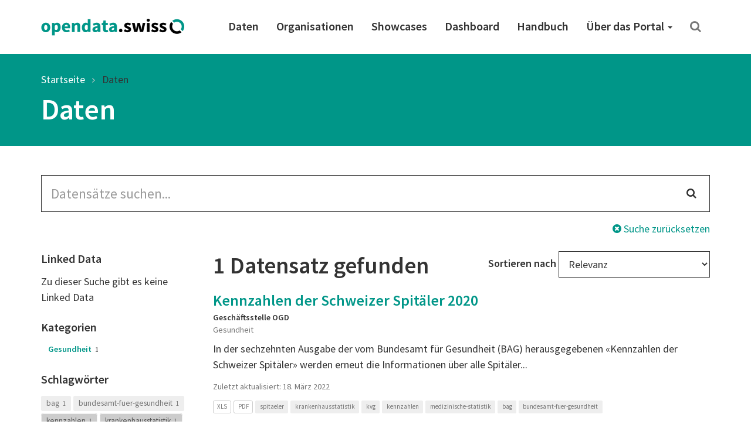

--- FILE ---
content_type: text/html; charset=utf-8
request_url: https://ogdch-abnahme.clients.liip.ch/de/dataset?keywords_de=kvg&keywords_de=krankenhausstatistik&keywords_de=kennzahlen&organization=bundesamt-fuer-open-data&political_level=confederation&res_format=XLS
body_size: 33193
content:
<!DOCTYPE html>
<html lang="de">  
  <head>
    <meta charset="utf-8" />
    <meta name="generator" content="ckan 2.11.4" />
    <meta name="viewport" content="width=device-width, initial-scale=1.0" />
    <meta http-equiv="X-UA-Compatible" content="IE=edge" />
    
    <meta name="robots" content="noindex" />
    

     
    
    <title>
  Daten | opendata.swiss
</title>

    <link rel="shortcut icon" href="/images/favicon-128.png" />

     
    
    <link rel="preconnect" href="https://fonts.gstatic.com">
    <link href="https://fonts.googleapis.com/css2?family=Source+Sans+Pro:wght@400;600&display=swap" rel="stylesheet">
    <link rel="stylesheet" href="/dist/app.css" />
    <link rel="stylesheet" href="/dist/ogdch.css" />
    
<link rel='stylesheet' id='app-css' href='/dist/auto-complete.css' type='text/css' media='all'/>
<link rel='stylesheet' id='app-css' href='/dist/ogdch-auto-complete.css' type='text/css' media='all'/>


  </head>
  <body
    class="page-template-default page page-id-306 logged-in admin-bar no-customize-support"
  >
    
    <nav class="navbar navbar-default" id="main-navigation">
  <div class="container">
    <!-- Brand and toggle get grouped for better mobile display -->
    <div class="navbar-header">
      <button type="button" class="navbar-toggle collapsed" data-toggle="collapse" data-target="#main-navigation-collapse">
        <span class="sr-only">Toggle navigation</span>
        <span class="icon-bar"></span>
        <span class="icon-bar"></span>
        <span class="icon-bar"></span>
      </button>
      <a class="navbar-brand" href="/de">
        <img src="/images/logo_horizontal.png" class="navbar-brand-image" alt="opendata.swiss" title="opendata.swiss" />
      </a>
    </div>
    <!-- Collect the nav links, forms, and other content for toggling -->
    <div id="main-navigation-collapse" class="collapse navbar-collapse" role="navigation">
      <div class="menu-mainnavigation-en-container">
        <ul id="menu-mainnavigation-en" class="nav navbar-nav navbar-right">
          
          <!-- Static links -->
          <li class="menu-item menu-item-type-custom menu-item-object-custom">
            <a title="Daten" href="/de/dataset">
              Daten
            </a>
          </li>
          <li class="menu-item menu-item-type-custom menu-item-object-custom">
            <a title="Organisationen" href="/de/organization">
              Organisationen
            </a>
          </li>
          <li class="menu-item menu-item-type-custom menu-item-object-custom">
            <a title="Showcases" href="/de/showcase">
              Showcases
            </a>
          </li>
    
          <!-- get static page menu from WP -->
          
            <li class="menu-item 
                       menu-item-type-custom
                       menu-item-object-custom
                       
            ">
              <a title="Dashboard"
                 href="https://dashboard.opendata.swiss/de/"
                 
              >
                Dashboard
                
              </a>
    
              
            </li>
          
            <li class="menu-item 
                       menu-item-type-custom
                       menu-item-object-custom
                       
            ">
              <a title="Handbuch"
                 href="https://handbook.opendata.swiss/de/"
                 
              >
                Handbuch
                
              </a>
    
              
            </li>
          
            <li class="menu-item 
                       menu-item-type-post_type
                       menu-item-object-post_type
                       menu-item-has-children dropdown
            ">
              <a title="Über das Portal"
                 href="/de/about"
                 class="dropdown-toggle" data-toggle="dropdown" aria-haspopup="true"
              >
                Über das Portal
                <span class="caret"></span>
              </a>
    
              
                <ul role="menu" class="dropdown-menu">
                  
                    <li class="menu-item 
                               menu-item-type-post_type
                               menu-item-object-post_type
                               
                    ">
                      <a title="Einstieghilfe"
                         href="/de/getting-started"
                         
                      >
                        Einstieghilfe
                        
                      </a>
    
                      
                    </li>
                  
                    <li class="menu-item 
                               menu-item-type-post_type
                               menu-item-object-post_type
                               
                    ">
                      <a title="Häufig gestellte Fragen (FAQ)"
                         href="/de/faq"
                         
                      >
                        Häufig gestellte Fragen (FAQ)
                        
                      </a>
    
                      
                    </li>
                  
                    <li class="menu-item 
                               menu-item-type-post_type
                               menu-item-object-post_type
                               
                    ">
                      <a title="Nutzungsbedingungen"
                         href="/de/terms-of-use"
                         
                      >
                        Nutzungsbedingungen
                        
                      </a>
    
                      
                    </li>
                  
                    <li class="menu-item 
                               menu-item-type-post_type
                               menu-item-object-post_type
                               
                    ">
                      <a title="OGD-Community"
                         href="/de/community"
                         
                      >
                        OGD-Community
                        
                      </a>
    
                      
                    </li>
                  
                    <li class="menu-item 
                               menu-item-type-post_type
                               menu-item-object-post_type
                               menu-item-has-children dropdown-submenu
                    ">
                      <a title="Was ist opendata.swiss?"
                         href="/de/about"
                         class="dropdown-toggle" data-toggle="dropdown" aria-haspopup="true"
                      >
                        Was ist opendata.swiss?
                        <span class="caret"></span>
                      </a>
    
                      
                        <ul role="menu" class="dropdown-menu">
                          
                            <li class="menu-item 
                                       menu-item-type-post_type
                                       menu-item-object-post_type
                            ">
                              <a title="❤️Missions"
                                 href="/de/missions">
                                ❤️Missions
                              </a>
                            </li>
                          
                            <li class="menu-item 
                                       menu-item-type-custom
                                       menu-item-object-custom
                            ">
                              <a title="🔹Historique du portail"
                                 href="#">
                                🔹Historique du portail
                              </a>
                            </li>
                          
                        </ul>
                      
                    </li>
                  
                    <li class="menu-item 
                               menu-item-type-post_type
                               menu-item-object-post_type
                               
                    ">
                      <a title="Presse und Medien"
                         href="/de/press"
                         
                      >
                        Presse und Medien
                        
                      </a>
    
                      
                    </li>
                  
                    <li class="menu-item 
                               menu-item-type-post_type
                               menu-item-object-post_type
                               
                    ">
                      <a title="Kontakt"
                         href="/de/contact"
                         
                      >
                        Kontakt
                        
                      </a>
    
                      
                    </li>
                  
                    <li class="menu-item 
                               menu-item-type-post_type
                               menu-item-object-post_type
                               
                    ">
                      <a title="Über das Portal"
                         href="/de/about"
                         
                      >
                        Über das Portal
                        
                      </a>
    
                      
                    </li>
                  
                </ul>
              
            </li>
          
    
          <!-- Search -->
          <li class="search">
            <a href="/de/dataset" title="Suchen">
              <i class="fa fa-search" aria-hidden="true"></i>
            </a>
          </li>
    
        </ul>
      </div>
    </div>
    <!-- /.navbar-collapse -->
  </div>
  <!-- /.container -->
</nav>
 
    <header class="page-header">
      <div class="container">
        <ol class="breadcrumb">
          <li class="item-home">
            <a
              class="bread-link bread-home"
              href="/de/"
              title="Startseite"
            >
              Startseite
            </a>
          </li>
          
  <li class="active">
    <a href="/de/dataset">
      Daten
    </a>
  </li>

        </ol>
        
          <h1>
  Daten
</h1>
        
      </div>
    </header>
     
    <div class="container">
      <main class="row">
        <article
          class="col-xs-12 post-306 page type-page status-publish hentry"
        >
          <div class="entry-content">
            
  <form id="dataset-search-form" class="search-form" method="get" data-module="select-switch">
  <section class="container">
    <div class="row">
      <div class="col-xs-12">
        <form class="search-form" method="get" data-module="select-switch">
  <div class="form-group has-feedback">
    <input id="ogdch_search" 
           type="search" 
           class="form-control input-lg" 
           name="q" 
           value=""
           autocomplete="off" 
           placeholder="Datensätze suchen..."/>
    <i class="fa fa-search form-control-feedback" aria-hidden="true"></i>
  </div>
  <div class="reset-search">
    <a href="/de/dataset"><i class="fa fa-times-circle" aria-hidden="true"></i> Suche zurücksetzen</a>
  </div>
  <span>
    
         <input type="hidden" name="keywords_de" value="kvg"/>
    
         <input type="hidden" name="keywords_de" value="krankenhausstatistik"/>
    
         <input type="hidden" name="keywords_de" value="kennzahlen"/>
    
         <input type="hidden" name="organization" value="bundesamt-fuer-open-data"/>
    
         <input type="hidden" name="political_level" value="confederation"/>
    
         <input type="hidden" name="res_format" value="XLS"/>
    
    </span>
</form>

      </div>
    </div>
    <div class="row">
      <div class="col-md-3 facet-filters">
        <h2 class="sr-only">Search Filter</h2>
        
  <section class="facet-filter">
    <a role="button" data-toggle="collapse" class="facet-linked_data-collapse-button facet-toggle collapsed" href="#facet-linked_data-collapse" aria-expanded="false" aria-controls="facet--collapse">
      <h3>Linked Data <i class="fa fa-angle-down"></i></h3>
    </a>
    <h3 class="facet-header">
      Linked Data
    </h3>
    <div id="facet-linked_data-collapse" class="collapse facet-collapse">
    <nav>
      
        <ul class="nav nav-pills nav-stacked
          
          ">
          
            Zu dieser Suche gibt es keine Linked Data
          
          
        </ul>
      
      
    </nav>
    
    </div>
  </section>

  <section class="facet-filter">
    <a role="button" data-toggle="collapse" class="facet-groups-collapse-button facet-toggle collapsed" href="#facet-groups-collapse" aria-expanded="false" aria-controls="facet--collapse">
      <h3>Kategorien <i class="fa fa-angle-down"></i></h3>
    </a>
    <h3 class="facet-header">
      Kategorien
    </h3>
    <div id="facet-groups-collapse" class="collapse facet-collapse">
    <nav>
      
        <ul class="nav nav-pills nav-stacked
          
          ">
          
          
            
            <li class="nav-item break-word ">
              
                <a href="/de/dataset?keywords_de=kvg&amp;keywords_de=krankenhausstatistik&amp;keywords_de=kennzahlen&amp;organization=bundesamt-fuer-open-data&amp;political_level=confederation&amp;res_format=XLS&amp;groups=heal" title="Gesundheit">
              
              
                Gesundheit
              
                <span class="small">1</span>
              </a>
            </li>
            
          
        </ul>
      
      
    </nav>
    
    </div>
  </section>

  <section class="facet-filter">
    <a role="button" data-toggle="collapse" class="facet-keywords_de-collapse-button facet-toggle collapsed" href="#facet-keywords_de-collapse" aria-expanded="false" aria-controls="facet--collapse">
      <h3>Schlagwörter <i class="fa fa-angle-down"></i></h3>
    </a>
    <h3 class="facet-header">
      Schlagwörter
    </h3>
    <div id="facet-keywords_de-collapse" class="collapse facet-collapse">
    <nav>
      
        <ul class="list-inline tags">
          
          
            
            <li class="nav-item break-word ">
                <a href="/de/dataset?keywords_de=kvg&amp;keywords_de=krankenhausstatistik&amp;keywords_de=kennzahlen&amp;organization=bundesamt-fuer-open-data&amp;political_level=confederation&amp;res_format=XLS&amp;keywords_de=bag" class="label label-primary-gray">
                bag
                <span class="small">1</span>
              </a>
            </li>
            
          
            
            <li class="nav-item break-word ">
                <a href="/de/dataset?keywords_de=kvg&amp;keywords_de=krankenhausstatistik&amp;keywords_de=kennzahlen&amp;organization=bundesamt-fuer-open-data&amp;political_level=confederation&amp;res_format=XLS&amp;keywords_de=bundesamt-fuer-gesundheit" class="label label-primary-gray">
                bundesamt-fuer-gesundheit
                <span class="small">1</span>
              </a>
            </li>
            
          
            
            <li class="nav-item break-word active">
                <a href="/de/dataset?keywords_de=kvg&amp;keywords_de=krankenhausstatistik&amp;organization=bundesamt-fuer-open-data&amp;political_level=confederation&amp;res_format=XLS" class="label label-primary-gray">
                kennzahlen
                <span class="small">1</span>
              </a>
            </li>
            
          
            
            <li class="nav-item break-word active">
                <a href="/de/dataset?keywords_de=kvg&amp;keywords_de=kennzahlen&amp;organization=bundesamt-fuer-open-data&amp;political_level=confederation&amp;res_format=XLS" class="label label-primary-gray">
                krankenhausstatistik
                <span class="small">1</span>
              </a>
            </li>
            
          
            
            <li class="nav-item break-word active">
                <a href="/de/dataset?keywords_de=krankenhausstatistik&amp;keywords_de=kennzahlen&amp;organization=bundesamt-fuer-open-data&amp;political_level=confederation&amp;res_format=XLS" class="label label-primary-gray">
                kvg
                <span class="small">1</span>
              </a>
            </li>
            
          
            
            <li class="nav-item break-word ">
                <a href="/de/dataset?keywords_de=kvg&amp;keywords_de=krankenhausstatistik&amp;keywords_de=kennzahlen&amp;organization=bundesamt-fuer-open-data&amp;political_level=confederation&amp;res_format=XLS&amp;keywords_de=medizinische-statistik" class="label label-primary-gray">
                medizinische-statistik
                <span class="small">1</span>
              </a>
            </li>
            
          
            
            <li class="nav-item break-word ">
                <a href="/de/dataset?keywords_de=kvg&amp;keywords_de=krankenhausstatistik&amp;keywords_de=kennzahlen&amp;organization=bundesamt-fuer-open-data&amp;political_level=confederation&amp;res_format=XLS&amp;keywords_de=spitaeler" class="label label-primary-gray">
                spitaeler
                <span class="small">1</span>
              </a>
            </li>
            
          
        </ul>
      
      
    </nav>
    
    </div>
  </section>

  <section class="facet-filter">
    <a role="button" data-toggle="collapse" class="facet-organization-collapse-button facet-toggle collapsed" href="#facet-organization-collapse" aria-expanded="false" aria-controls="facet--collapse">
      <h3>Organisationen <i class="fa fa-angle-down"></i></h3>
    </a>
    <h3 class="facet-header">
      Organisationen
    </h3>
    <div id="facet-organization-collapse" class="collapse facet-collapse">
    <nav>
      
        <ul class="nav nav-pills nav-stacked
          
          ">
          
          
            
            <li class="nav-item break-word active">
              
                <a href="/de/dataset?keywords_de=kvg&amp;keywords_de=krankenhausstatistik&amp;keywords_de=kennzahlen&amp;political_level=confederation&amp;res_format=XLS" title="Geschäftsstelle OGD">
              
              
                Geschäftsstelle OGD
              
                <span class="small">1</span>
              </a>
            </li>
            
          
        </ul>
      
      
    </nav>
    
    </div>
  </section>

  <section class="facet-filter">
    <a role="button" data-toggle="collapse" class="facet-political_level-collapse-button facet-toggle collapsed" href="#facet-political_level-collapse" aria-expanded="false" aria-controls="facet--collapse">
      <h3>Politische Ebenen <i class="fa fa-angle-down"></i></h3>
    </a>
    <h3 class="facet-header">
      Politische Ebenen
    </h3>
    <div id="facet-political_level-collapse" class="collapse facet-collapse">
    <nav>
      
        <ul class="nav nav-pills nav-stacked
          
          ">
          
          
            
            <li class="nav-item break-word active">
              
                <a href="/de/dataset?keywords_de=kvg&amp;keywords_de=krankenhausstatistik&amp;keywords_de=kennzahlen&amp;organization=bundesamt-fuer-open-data&amp;res_format=XLS" title="confederation">
              
              
                Bund
              
                <span class="small">1</span>
              </a>
            </li>
            
          
        </ul>
      
      
    </nav>
    
    </div>
  </section>

  <section class="facet-filter">
    <a role="button" data-toggle="collapse" class="facet-res_license-collapse-button facet-toggle collapsed" href="#facet-res_license-collapse" aria-expanded="false" aria-controls="facet--collapse">
      <h3>Nutzungsbedingungen <i class="fa fa-angle-down"></i></h3>
    </a>
    <h3 class="facet-header">
      Nutzungsbedingungen
    </h3>
    <div id="facet-res_license-collapse" class="collapse facet-collapse">
    <nav>
      
        <ul class="nav nav-pills nav-stacked
          res_license
          ">
          
          
            
            <li class="nav-item break-word ">
              
                <a href="/de/dataset?keywords_de=kvg&amp;keywords_de=krankenhausstatistik&amp;keywords_de=kennzahlen&amp;organization=bundesamt-fuer-open-data&amp;political_level=confederation&amp;res_format=XLS&amp;res_license=https%3A%2F%2Fopendata.swiss%2Fterms-of-use%23terms_open"
                   title="">
              
              
                <img src="/images/terms/terms_open.png"
                     onerror="this.onerror=null;this.src='static/images/terms/terms_open.png'"
                     alt="Open use"
                     title="Open use"/>
              
                <span class="small">1</span>
              </a>
            </li>
            
          
        </ul>
      
      
    </nav>
    
    </div>
  </section>

  <section class="facet-filter">
    <a role="button" data-toggle="collapse" class="facet-res_format-collapse-button facet-toggle collapsed" href="#facet-res_format-collapse" aria-expanded="false" aria-controls="facet--collapse">
      <h3>Formate <i class="fa fa-angle-down"></i></h3>
    </a>
    <h3 class="facet-header">
      Formate
    </h3>
    <div id="facet-res_format-collapse" class="collapse facet-collapse">
    <nav>
      
        <ul class="list-inline tags">
          
          
            
            <li class="nav-item break-word ">
                <a href="/de/dataset?keywords_de=kvg&amp;keywords_de=krankenhausstatistik&amp;keywords_de=kennzahlen&amp;organization=bundesamt-fuer-open-data&amp;political_level=confederation&amp;res_format=XLS&amp;res_format=PDF" class="label label-default">
                PDF
                <span class="small">1</span>
              </a>
            </li>
            
          
            
            <li class="nav-item break-word active">
                <a href="/de/dataset?keywords_de=kvg&amp;keywords_de=krankenhausstatistik&amp;keywords_de=kennzahlen&amp;organization=bundesamt-fuer-open-data&amp;political_level=confederation" class="label label-default">
                XLS
                <span class="small">1</span>
              </a>
            </li>
            
          
        </ul>
      
      
    </nav>
    
    </div>
  </section>


      </div>
      <div class="col-md-9">
        <div class="search-result-title clearfix">
          <h2>
            1 Datensatz gefunden
          </h2>
          <!-- Sort Options -->
<div class="form-group form-inline header-md-vertical-center sortby">
  <label for="field-order-by">Sortieren nach</label>
  <select class="form-control" id="field-order-by" name="sort" onchange="this.form.submit()">
    
    
    <option value="score desc, metadata_modified desc">Relevanz</option>
    
    
    
    <option value="max(res_latest_issued, res_latest_modified) desc">Daten zuletzt geändert</option>
    
    
    
    <option value="max(issued, modified) desc">Metadaten zuletzt geändert</option>
    
    
    
    <option value="title_string_de asc">Name aufsteigend</option>
    
    
    
    <option value="title_string_de desc">Name absteigend</option>
    
    
  </select>
</div>

        </div>
        <ul class="list-unstyled">
            <li class="dataset-item">
  <div class="dataset-content">
    <h3 class="dataset-heading">
      <a href="/de/dataset/kennzahlen-der-schweizer-spitaler-20201">Kennzahlen der Schweizer Spitäler 2020</a>
      
    </h3>
    
    <p class="small"><span class="organization">Geschäftsstelle OGD</span><br />
     
       Gesundheit 
    </p>
     
      <p>In der sechzehnten Ausgabe der vom Bundesamt für Gesundheit (BAG) herausgegebenen «Kennzahlen der Schweizer Spitäler» werden erneut die Informationen über alle Spitäler...</p>

    
  </div>

  <p class="small">Zuletzt aktualisiert: 18. März 2022</p>

  <ul class="dataset-resources-keywords list-inline tags">
    
    
    <li>
      <small
        ><span class="label label-default" title="XLS"
          >XLS</span
        ></small
      >
    </li>
    
    <li>
      <small
        ><span class="label label-default" title="PDF"
          >PDF</span
        ></small
      >
    </li>
    
    
    
    
    <li>
      <small
        ><span class="label label-primary-gray" title="spitaeler"
          >spitaeler</span
        ></small
      >
    </li>
    
    <li>
      <small
        ><span class="label label-primary-gray" title="krankenhausstatistik"
          >krankenhausstatistik</span
        ></small
      >
    </li>
    
    <li>
      <small
        ><span class="label label-primary-gray" title="kvg"
          >kvg</span
        ></small
      >
    </li>
    
    <li>
      <small
        ><span class="label label-primary-gray" title="kennzahlen"
          >kennzahlen</span
        ></small
      >
    </li>
    
    <li>
      <small
        ><span class="label label-primary-gray" title="medizinische-statistik"
          >medizinische-statistik</span
        ></small
      >
    </li>
    
    <li>
      <small
        ><span class="label label-primary-gray" title="bag"
          >bag</span
        ></small
      >
    </li>
    
    <li>
      <small
        ><span class="label label-primary-gray" title="bundesamt-fuer-gesundheit"
          >bundesamt-fuer-gesundheit</span
        ></small
      >
    </li>
    
  </ul>
  

</li>

        </ul>
        <!-- Pagination -->
        
        <!-- end of pagination -->
      </div>
    </div>
  </section>
</form>


          </div>
        </article>
      </main>
    </div>
     <!-- Contribute -->
<section class="contribute inverted-container">
  <div class="container">
    <div class="row">
      <div class="col-lg-3 col-md-4 col-xs-12 ">
        <h2>Mitmachen</h2>
      </div>
      <div class="col-lg-9 col-md-8 col-xs-12 ">
        <div class="col-xs-12 buttons">
          <a
            class="btn btn-default-inverted"
            href="https://handbook.opendata.swiss/de/"
            role="button"
          >
            Publizieren Sie Daten</a
          >
          <a
            class="btn btn-default-inverted last"
            href="/de/contact"
            role="button"
          >Zeigen Sie uns Ihren Showcase</a
          >
        </div>
        <div class="col-xs-12 buttons">
          <a
            class="btn-social-media"
            href="https://twitter.com/opendataswiss"
            role="button"
            title="Twitter"
          ><img title="Logo: X" src="/images/x.svg" alt="Logo: X" />
          </a>
          <a
            class="btn-social-media"
            href="https://www.linkedin.com/showcase/opendata-swiss/"
            role="button"
            title="Linkedin"
          ><img title="Logo: LinkedIn" src="/images/linkedin.svg" alt="Logo: LinkedIn" />
          </a>
          <a
            class="btn-social-media"
            href="https://www.facebook.com/people/opendataswiss/61558495974785/"
            role="button"
            title="Facebook"
          ><img title="Logo: Facebook" src="/images/facebook.svg" alt="Logo: Facebook" />
          </a>
          <a
            class="btn-social-media"
            href="https://www.instagram.com/opendata.swiss/"
            role="button"
            title="Instagram"
          ><img title="Logo: Instagram" src="/images/instagram.svg" alt="Logo: Instagram" />
          </a>
          
          <a
            class="btn btn-default-inverted last"
            href="https://www.bfs.admin.ch/bfs/de/home/dienstleistungen/ogd/gemeinschaft/newsmail.html"
            role="button"
          >
            NewsMail abonnieren
          </a>
          
        </div>
      </div>
    </div>
  </div>
</section>

<footer class="page-footer">
  <div class="container">
    <div class="row">
      <div class="col-sm-3 col-xs-6">
        <a href="/de/dataset">
          <div class="statsnumber">
            11106 <i class="fa fa-files-o"></i>
          </div>
          <p>Datensätze</p>
        </a>
      </div>
      <div class="col-sm-3 col-xs-6">
        <a href="/de/organization">
          <div class="statsnumber">
            244 <i class="fa fa-users"></i>
          </div>
          <p>Organisationen</p>
        </a>
      </div>
      <div class="col-sm-3 col-xs-6">
        <a href="/de/group">
          <div class="statsnumber">
            14 <i class="fa fa-tags"></i>
          </div>
          <p>Kategorien</p>
        </a>
      </div>
      <div class="col-sm-3 col-xs-6">
        <a href="/de/showcase">
          <div class="statsnumber">
            31 <i class="fa fa-puzzle-piece"></i>
          </div>
          <p>Showcases</p>
        </a>
      </div>
    </div>
    <div class="row top-buffer">
      <div class="col-xs-12 col-md-6 bottom-buffer">
        <h2>
          Ein Gemeinschaftsprojekt von Bund und Kantonen
        </h2>
        <p class="small">
          Das Portal opendata.swiss ist ein gemeinsames Projekt von Bund, Kantonen, Gemeinden und weiteren Organisationen mit einem staatlichen Auftrag. Es stellt der Allgemeinheit offene Behördendaten in einem zentralen Katalog zur Verfügung. Das Bundesamt für Statistik betreibt opendata.swiss.
        </p>
      </div>
      <div id="logos" class="col-xs-12 col-md-6">
        <img
          class="logo-confederation"
          title="Logo: Schweizerische Eidgenossenschaft"
          src="/images/logo-confederation.png"
        />
        <img
          class="logo-egovernment"
          title="Logo: Digital Public Services Switzerland"
          src="/images/logo-dvs.png"
        />
      </div>
    </div>
  </div>
</footer>
<div class="page-footer-navigation">
  <div class="container">
    <div class="language-switcher">
  <div class="btn-group dropup">
    <button
      type="button"
      class="btn btn-default dropdown-toggle"
      data-toggle="dropdown"
      aria-haspopup="true"
      aria-expanded="false"
    >
      Deutsch <span class="caret"></span>
    </button>
    <ul class="dropdown-menu" role="menu">
       
      <li class="active">
        
        <a href="/de/dataset">
          Deutsch
        </a>
      </li>
       
      </li>

      <li class="">
        
        <a href="/en/dataset">
          English
        </a>
      </li>
       
      </li>

      <li class="">
        
        <a href="/fr/dataset">
          Français
        </a>
      </li>
       
      </li>

      <li class="">
        
        <a href="/it/dataset">
          Italiano
        </a>
      </li>
      
    </ul>
  </div>
</div>

    <div class="footer-navigation">
      <ul class="list-inline small">
        <li><a href="/de/about">Über das Portal</a></li>
        <li><a href="/de/contact">Kontakt</a></li>
        <li><a href="/de/dataset">Daten</a></li>
        <li>
          <a href="/de/organization"
          >Organisationen</a
          >
        </li>
        <li>
          <a href="/de/showcase">Showcases</a>
        </li>
        <li>
          <a href="/de/terms-of-use">Nutzungsbedingungen</a>
        </li>
        <li>
          <a href="/de/legal-framework"
          >Rechtliche Hinweise</a
          >
        </li>
        <li>
          <a href="https://github.com/opendata-swiss">Quellcode</a>
        </li>
      </ul>
    </div>
  </div>
</div>

    
      <!-- Matomo Snippet -->
      <script type="text/javascript">
        var _paq = _paq || [];
        _paq.push(['trackPageView']);
        _paq.push(['enableLinkTracking']);
        (function() {
          var u="";
          _paq.push(['setTrackerUrl', u+'piwik.php']);
          _paq.push(['setSiteId', 1]);
          var d=document, g=d.createElement('script'), s=d.getElementsByTagName('script')[0];
          g.type='text/javascript'; g.async=true; g.defer=true; g.src=u+'piwik.js'; s.parentNode.insertBefore(g,s);
        })();
        var customDimensionActionFormatId = 3;
        var customDimensionActionCategoryId = 4;
      </script>
      <noscript><p><img src="/piwik.php?idsite=1" style="border:0;" alt="" /></p></noscript>
      <!-- End Matomo Snippet -->
      <script type='text/javascript' src='/js/matomo-tracking.js' defer></script>

    
    
    <!-- HTML5 shim and Respond.js for IE8 support of HTML5 elements and media queries -->
    <!--[if lt IE 9]>
      <script src="https://oss.maxcdn.com/html5shiv/3.7.2/html5shiv.min.js?ver=3.7.2"></script>
      <script src="https://oss.maxcdn.com/respond/1.4.2/respond.min.js?ver=1.4.2"></script>
    <![endif]-->
    <script src="https://code.jquery.com/jquery-3.5.1.min.js" integrity="sha256-9/aliU8dGd2tb6OSsuzixeV4y/faTqgFtohetphbbj0=" crossorigin="anonymous"></script>
    <script
      src="https://maxcdn.bootstrapcdn.com/bootstrap/3.3.7/js/bootstrap.min.js"
      integrity="sha384-Tc5IQib027qvyjSMfHjOMaLkfuWVxZxUPnCJA7l2mCWNIpG9mGCD8wGNIcPD7Txa"
      crossorigin="anonymous"
      defer
    ></script>          
    
  <script type='text/javascript' src='/js/auto-complete.js' defer></script>
<script type='text/javascript' src='/js/ogdch-auto-complete.js' defer></script>

  <script type='text/javascript' src='/js/ogdch-show-more.js' defer></script>

  </body>
</html>
